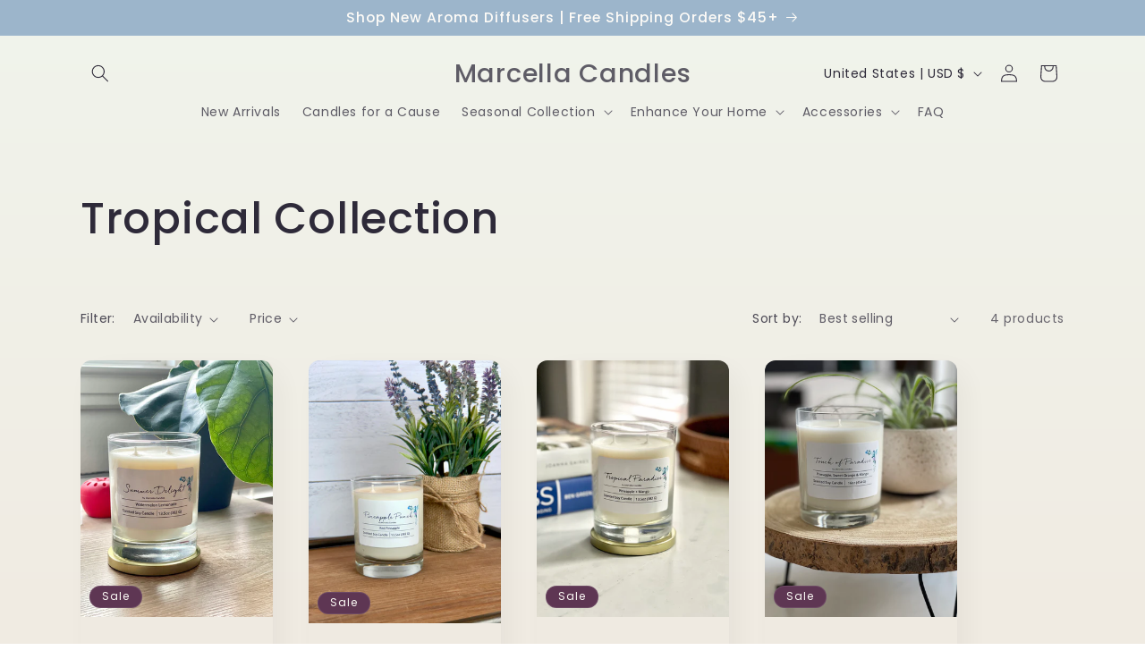

--- FILE ---
content_type: application/x-javascript
request_url: https://app.cart-bot.net/public/status/shop/marcella-candles.myshopify.com.js?1769209608
body_size: -321
content:
var giftbee_settings_updated='1760530596c';

--- FILE ---
content_type: text/plain; charset=utf-8
request_url: https://d-ipv6.mmapiws.com/ant_squire
body_size: 153
content:
marcellacandles.com;019bed1c-3ffb-7780-b149-b2ef5944ab8f:0dc3eac0f16e1fcc69a9b623bba59067bde388fb